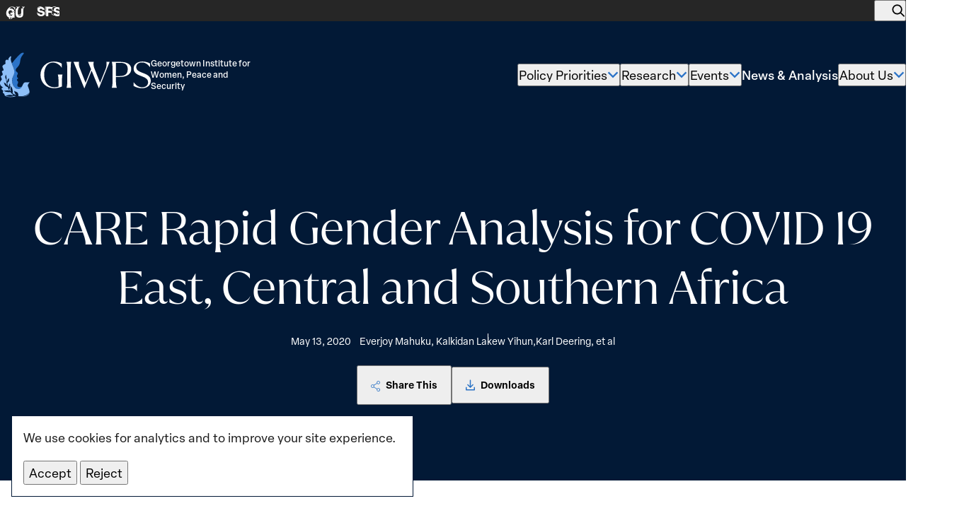

--- FILE ---
content_type: text/css
request_url: https://giwps.georgetown.edu/wp-content/themes/heliotrope/assets/blocks.min.css?ver=069ad59ba1d5f1e645d6
body_size: 15789
content:
:root{--helio-editor-error:#cc1818;--helio-editor-error-light:#f4a2a2;--helio-editor-grey:#757575;--helio-editor-grey-light:#ccc;--helio-editor-grey-lighter:#f9f9f9;--helio-primary:var(--helio-color-primary);--helio-secondary:var(--helio-color-secondary);--helio-tertiary:var(--color-tertiary);--helio-lightest:var(--helio-color-lightest);--helio-darkest:var(--helio-color-darkest);--helio-text:var(--helio-color-text);--helio-link:var(--helio-color-link);--helio-link-hover:var(--helio-color-link-hover);--helio-primary-font:var(--helio-f-primary);--helio-headline-font:var(--helio-f-headline);--helio-wp-font:-apple-system,blinkmacsystemfont,segoe ui,roboto,oxygen-sans,ubuntu,cantarell,helvetica neue,sans-serif}.editor-styles-wrapper{font-family:var(--helio-f-body);font-size:var(--helio-base-font-size,1rem);padding:10px 0!important}.editor-styles-wrapper .heliotrope-charcounter-popover{border-color:#1e1e1e;color:#1e1e1e;zoom:1}.editor-styles-wrapper .heliotrope-charcounter-popover .components-popover__content{margin-left:-220px;min-width:220px}.editor-styles-wrapper .block-character-counter{border-color:#1e1e1e;color:#1e1e1e;padding:15px 10px;position:relative}.editor-styles-wrapper .block-character-counter.helio-error{color:var(--helio-editor-error)}.editor-styles-wrapper .block-character-counter span{color:inherit;font-family:var(--helio-wp-font);font-size:14px;font-style:normal;font-weight:400;letter-spacing:0;text-transform:none}.editor-styles-wrapper .helio-char-count{color:var(--helio-editor-grey);display:block;margin:0 0 12px}.editor-styles-wrapper .heliotrope-primitive-content-search__list{display:flex;flex-direction:column;gap:12px;list-style:none;margin:unset;padding:unset;width:100%}.editor-styles-wrapper .heliotrope-primitive-content-search__load-more{align-items:center;display:flex;justify-content:center;margin-top:1em;min-height:48px}.editor-styles-wrapper .heliotrope-primitive-content-search__load-more button:where(:not([class^=components-]):not([class^=editor-]):not([class^=block-]):not([aria-owns])){min-width:8ch}.editor-styles-wrapper .heliotrope-primitive-content-search-list-item{padding-left:2px;padding-right:2px}.editor-styles-wrapper .heliotrope-primitive-content-search-list-item:not(:first-child){border-top:1px solid var(--helio-editor-grey-light);padding-top:8px}.editor-styles-wrapper .heliotrope-primitive-content-search-list-item .heliotrope-content-search__item__button{display:flex;gap:5px;height:auto;justify-content:space-between;margin:unset;padding:unset;text-align:left;width:100%}.editor-styles-wrapper .heliotrope-primitive-content-search-list-item .block-editor-link-control__search-item-title{margin-bottom:6px}.editor-styles-wrapper .heliotrope-primitive-content-search-list-item .block-editor-link-control__search-item-info{color:var(--helio-text);font-size:.9em;padding-left:4px}.editor-styles-wrapper .heliotrope-primitive-content-search-list-item .block-editor-link-control__search-item-type{background:var(--helio-editor-grey-light);border-radius:4px;font-size:.9em;padding:2px 5px 4px}.editor-styles-wrapper .heliotrope-primitive-content-selector{font-family:var(--helio-wp-font);margin-bottom:24px}.editor-styles-wrapper .heliotrope-primitive-content-selector__search-results-list{display:block;padding:unset;width:100%}.editor-styles-wrapper .heliotrope-primitive-content-selector__item{border-radius:2px;box-sizing:border-box;font-family:inherit;line-height:1.5}.editor-styles-wrapper .heliotrope-primitive-content-selector__item__delete{background-color:#0000;border:1px solid #0000;border-radius:2px;cursor:pointer;display:block;font-size:1.6em;height:26px;line-height:1;margin-left:auto;padding:0;position:relative;width:26px}.editor-styles-wrapper .heliotrope-primitive-content-selector__item__delete:focus-visible,.editor-styles-wrapper .heliotrope-primitive-content-selector__item__delete:hover{background-color:var(--helio-editor-error-light);border-color:red;transition:.3s}.editor-styles-wrapper .heliotrope-primitive-content-selector__item__drag-handle{cursor:grab;flex-shrink:0;margin-right:6px}.editor-styles-wrapper .heliotrope-primitive-content-selector__item__drag-handle:active{cursor:grabbing;outline:unset}.editor-styles-wrapper .heliotrope-primitive-content-selector__item__drag-handle:focus{outline:unset}.editor-styles-wrapper .heliotrope-primitive-content-selector__item__drag-handle:focus-visible{outline:initial}.editor-styles-wrapper .heliotrope-text-cc{--cc-meter-default:var(--helio-primary,blue);--cc-meter-warning:var(--helio-editor-warning,#df7008);--cc-meter-error:var(--helio-editor-error,red);contain:all;max-width:100%;width:max-content;z-index:9}.editor-styles-wrapper .heliotrope-text-cc__inner{background-color:var(--cc-bg-color,var(--helio-lightest,#fff));border:1px solid var(--helio-cc-progress-color,--helio-primary);border-bottom-left-radius:4px;border-bottom-right-radius:4px;box-shadow:1px 1px 8px 0 2px 6px #0000000d;color:var(--helio-text,#000);font-family:var(--helio-wp-font);font-size:.85rem;font-weight:400;letter-spacing:normal;line-height:1.3;max-width:100%;min-width:18ch;opacity:1;overflow:hidden;padding:6px 6px 8px;pointer-events:none;position:relative;right:-1px;text-align:center;width:max-content}.editor-styles-wrapper .heliotrope-text-cc__meter{background-color:var(--helio-editor-grey-light);bottom:0;display:block;height:5px;left:0;position:absolute;width:100%}.editor-styles-wrapper .heliotrope-text-cc__meter:after{background-color:var(--helio-cc-progress-color,var(--cc-meter-default));content:"";display:block;height:100%;left:0;position:absolute;top:0;transform:scaleX(calc(var(--helio-cc-progress)/100));transform-origin:left;transition:transform .1s,background-color .2s;width:100%}.editor-styles-wrapper .helio-required{border:1px solid var(--helio-editor-error)}.editor-styles-wrapper .helio-error{color:var(--helio-editor-error)}.editor-styles-wrapper .components-panel .helio-error{display:block;font-size:13px}.editor-styles-wrapper .components-panel .components-base-control+.helio-error{display:block;margin-top:-18px}.editor-styles-wrapper .helio-panel-text{font-size:13px}.editor-styles-wrapper svg.helio-svg-icon-external{height:12px;margin-left:5px}.editor-styles-wrapper .helio-button-row{display:flex;flex-wrap:wrap;gap:8px;margin-bottom:8px;margin-top:8px}.editor-styles-wrapper .helio-instructions{align-items:center;background:var(--helio-lightest);border:2px solid var(--helio-darkest);color:var(--helio-darkest);display:flex;justify-content:center;padding:10px 20px}.editor-styles-wrapper .helio-instructions :first-child{margin-top:0}.editor-styles-wrapper .helio-instructions :last-child{margin-bottom:0}.editor-styles-wrapper .helio-ui-message{background:var(--helio-editor-grey-lighter);border:1px solid var(--helio-editor-grey-light);border-radius:4px;padding:16px}.editor-styles-wrapper .helio-ui-message>:first-child{margin-top:0}.editor-styles-wrapper .helio-ui-message>:last-child{margin-bottom:0!important}.editor-styles-wrapper .helio-ui-message a:where(:not([class^=components-]):not([class^=editor-]):not([class^=block-]):not([aria-owns])){color:var(--wp-admin-theme-color)}.editor-styles-wrapper .helio-ui-message a:focus,.editor-styles-wrapper .helio-ui-message a:hover{color:var(--wp-admin-theme-color-darker-20)}.editor-styles-wrapper .helio-plaintext-edit{background-color:#0000;border-radius:0;box-shadow:none;font-weight:inherit;resize:none!important}.editor-styles-wrapper .helio-image-warning{background-color:#fff;color:var(--helio-editor-error,#000);font-family:var(--helio-wp-font);font-size:.85rem;font-weight:400;line-height:1.3;max-width:100%;padding:8px}.editor-styles-wrapper .helio-image-floating{background-color:#fff}.editor-styles-wrapper .helio-block--is-required{outline:var(--helio-editor-required-outline-width,2px) solid var(--helio-editor-error,var(--wp--preset--color--vivid-red,#ff0000a3));outline-offset:1px}.editor-styles-wrapper .helio-sortable-grid{list-style:none!important;margin:0!important;padding:0!important}.editor-styles-wrapper .components-panel .helio-sortable-grid-item{align-items:center;border:1px solid var(--helio-editor-grey-light);border-radius:2px;display:flex;flex-direction:row;justify-content:space-between;margin-bottom:8px;padding:5px}:root{--helio-fluid-min-width:480;--helio-fluid-max-width:1440;--helio-fluid-screen:100vw;--helio-fluid-bp:calc((var(--helio-fluid-screen) - var(--helio-fluid-min-width)/16*1rem)/(var(--helio-fluid-max-width) - var(--helio-fluid-min-width)));--helio-color-dark-blue:#021936;--helio-color-light-blue:#2b73c5;--helio-color-dark-blue-tint:#003580;--helio-color-map-blue-100:#005fcc;--helio-color-map-blue-80:#07f;--helio-color-map-blue-60:#5da3f4;--helio-color-map-blue-40:#8dbef7;--helio-color-map-blue-20:#c1dbfb;--helio-color-map-blue-10:#ecf4fe;--helio-color-light-blush:#fffc;--helio-color-warm-grey:#797276;--helio-color-light-grey:#e3e3e3;--helio-color-green:#1eb828;--helio-color-yellow:#ffc247;--helio-color-red:#c81933;--helio-color-primary:var(--helio-color-dark-blue);--helio-color-secondary:var(--helio-color-light-blue);--helio-color-darkest:#262626;--helio-color-lightest:#fff;--helio-color-details:#ccc;--helio-color-text:#1a1a1a;--helio-color-text-on-dark-bg:#fff;--helio-headline-color:var(--color-black);--helio-color-html-bg:#fff;--helio-color-body-bg:#fff;--helio-color-body-text:#1a1a1a;--helio-color-overlay-bg:var(--helio-color-darkest);--helio-color-dropdown-bg:var(--helio-color-primary);--helio-color-link:var(--helio-color-primary);--helio-color-link-hover:var(--helio-color-secondary);--helio-color-btn:var(--helio-color-lightest);--helio-color-btn-hover:var(--helio-color-secondary);--helio-color-btn-bg:var(--helio-color-secondary);--helio-color-btn-bg-hover:var(--helio-color-map-blue-10);--helio-color-error:var(--helio-color-red);--helio-color-error-light:#c75163;--helio-color-success:var(--helio-color-green);--helio-color-focus:var(--helio-color-darkest);--helio-input-border-color:#ccc;--helio-input-border-width:1px;--helio-input-border-radius:2px;--helio-input-padding-block:12px;--helio-input-padding-inline:16px;--helio-transition-duration-default:300ms;--helio-transition-duration-fast:180ms;--helio-menu-transition-duration:260ms;--helio-f-primary:"elza-text",sans-serif;--helio-f-headline:"elza-text",sans-serif;--helio-f-headline-quaria:"Quaria Display",serif;--helio-f-body:var(--helio-f-primary);--helio-headline-mb-default:16px;--helio-headline-lh-default:1.3;--helio-base-line-height:1.6;--helio-base-font-size:var(--helio-fs-body);--helio-fs-h1:max(2rem,2rem + (72 - 32) * var(--helio-fluid-bp));--helio-fs-h1-sm:max(2rem,2rem + (64 - 32) * var(--helio-fluid-bp));--helio-fs-h2:max(1.375rem,1.375rem + (48 - 22) * var(--helio-fluid-bp));--helio-fs-h3:max(1.25rem,1.25rem + (40 - 20) * var(--helio-fluid-bp));--helio-fs-h4:max(1.125rem,1.125rem + (36 - 18) * var(--helio-fluid-bp));--helio-fs-h5:max(1.0625rem,1.0625rem + (24 - 17) * var(--helio-fluid-bp));--helio-fs-h6:max(1rem,1rem + (18 - 16) * var(--helio-fluid-bp));--helio-fs-body:max(0.9375rem,0.9375rem + (18 - 15) * var(--helio-fluid-bp));--helio-fs-chart-title:max(1.125rem,1.125rem + (26 - 18) * var(--helio-fluid-bp));--helio-fs-label:max(0.75rem,0.75rem + (14 - 12) * var(--helio-fluid-bp));--helio-fs-small:0.875rem;--helio-fs-extra-small:0.75rem;--helio-fs-tiny:0.6875rem;--helio-fs-button:1rem;--helio-fs-nav:max(1rem,1rem + (18 - 16) * var(--helio-fluid-bp));--helio-fs-eyebrow:max(0.875rem,0.875rem + (18 - 14) * var(--helio-fluid-bp));--helio-fs-alert:max(0.875rem,0.875rem + (15 - 14) * var(--helio-fluid-bp));--helio-fs-14-16:max(0.875rem,0.875rem + (16 - 14) * var(--helio-fluid-bp));--helio-fs-16-20:max(1rem,1rem + (20 - 16) * var(--helio-fluid-bp));--helio-spacer-sm:max(8px,8px + (16 - 8) * var(--helio-fluid-bp));--helio-spacer-md:max(16px,16px + (32 - 16) * var(--helio-fluid-bp));--helio-spacer-lg:max(32px,32px + (64 - 32) * var(--helio-fluid-bp));--helio-spacer-xl:max(48px,48px + (88 - 48) * var(--helio-fluid-bp));--helio-fw-regular:400;--helio-fw-medium:500;--helio-fw-semibold:600;--helio-fw-bold:700;--helio-spacer-8:8px;--helio-spacer-16:16px;--helio-spacer-20:max(14px,14px + (20 - 14) * var(--helio-fluid-bp));--helio-spacer-22:max(16px,16px + (22 - 16) * var(--helio-fluid-bp));--helio-spacer-24:max(18px,18px + (24 - 18) * var(--helio-fluid-bp));--helio-spacer-26:max(20px,20px + (26 - 20) * var(--helio-fluid-bp));--helio-spacer-32:max(24px,24px + (32 - 24) * var(--helio-fluid-bp));--helio-spacer-36:max(28px,28px + (36 - 28) * var(--helio-fluid-bp));--helio-spacer-40:max(32px,32px + (40 - 32) * var(--helio-fluid-bp));--helio-spacer-48:max(36px,36px + (48 - 36) * var(--helio-fluid-bp));--helio-spacer-56:max(40px,40px + (56 - 40) * var(--helio-fluid-bp));--helio-spacer-60:max(42px,42px + (60 - 42) * var(--helio-fluid-bp));--helio-spacer-64:max(44px,44px + (64 - 44) * var(--helio-fluid-bp));--helio-spacer-72:max(48px,48px + (72 - 48) * var(--helio-fluid-bp));--helio-spacer-80:max(56px,56px + (80 - 56) * var(--helio-fluid-bp));--helio-spacer-88:max(58px,58px + (88 - 58) * var(--helio-fluid-bp));--helio-spacer-96:max(64px,64px + (96 - 64) * var(--helio-fluid-bp));--helio-spacer-104:max(72px,72px + (104 - 72) * var(--helio-fluid-bp));--helio-spacer-112:max(80px,80px + (112 - 80) * var(--helio-fluid-bp));--helio-spacer-120:max(88px,88px + (120 - 88) * var(--helio-fluid-bp));--helio-spacer-128:max(96px,96px + (128 - 96) * var(--helio-fluid-bp));--helio-spacer-172:max(108px,108px + (172 - 108) * var(--helio-fluid-bp));--helio-spacer-182:max(128px,128px + (182 - 128) * var(--helio-fluid-bp));--helio-spacer-240:max(128px,128px + (240 - 128) * var(--helio-fluid-bp));--helio-block-margin:max(48px,48px + (80 - 48) * var(--helio-fluid-bp));--helio-list-block-combo-margin:max(18px,18px + (24 - 18) * var(--helio-fluid-bp));--helio-block-floating-inline-margin:var(--helio-spacer-md);--helio-block-max-width-default:min(880px,calc(100% - var(--helio-container-padding)*2));--helio-container-max-width:1512px;--helio-container-padding:max(24px,24px + (88 - 24) * var(--helio-fluid-bp));--helio-container-inner-max-width:calc(var(--helio-container-max-width) - var(--helio-container-padding)*2);--helio-container-inner-width:min(calc(100% - var(--helio-container-padding)*2),var(--helio-container-inner-max-width));--helio-container-offset:max(calc((100% - var(--helio-container-inner-width))/2),var(--helio-container-padding));--helio-motion-factor-zero:0;--helio-motion-factor-reduced:0.5;--wp-admin-bar-height:46px;--helio-clip-poly-top:polygon(0 0,100% 0,100% 0,0 0);--helio-clip-poly-left:polygon(0 0,0 0,0 100%,0% 100%);--helio-clip-poly-right:polygon(100% 0,100% 0,100% 100%,100% 100%);--helio-clip-poly-bottom:polygon(100% 100%,0 100%,0 100%,100% 100%);--helio-clip-poly-top-left:polygon(0 0,0 0,0 0,0 0);--helio-clip-poly-top-right:polygon(100% 0,100% 0,100% 0,100% 0);--helio-clip-poly-reveal:polygon(0 0,100% 0,100% 100%,0% 100%);--helio-right-arrow-icon-url:url(/wp-content/themes/heliotrope/assets/9be054530d267b674e95.svg);--helio-btn-icon-url:url(/wp-content/themes/heliotrope/assets/9afc5b6a8431a9d79395.svg);--helio-down-arrow-squared-icon-url:url(/wp-content/themes/heliotrope/assets/2f0b075614a6b7625823.svg);--helio-dropdown-icon-url:url(/wp-content/themes/heliotrope/assets/6561bf91be6850df9602.svg);--helio-search-icon-url:url(/wp-content/themes/heliotrope/assets/ba0d397c201e6d17975d.svg);--helio-globe-icon-url:url(/wp-content/themes/heliotrope/assets/09fbef7a63ff002a75c8.svg);--helio-gu-logo-icon-url:url(/wp-content/themes/heliotrope/assets/93926240016dd1a7d08a.svg);--helio-sfs-logo-icon-url:url(/wp-content/themes/heliotrope/assets/50de2e7a34e632025579.svg);--helio-check-icon-url:url(/wp-content/themes/heliotrope/assets/5a9252aa9ceed2a731ef.svg)}@media screen and (min-width:1440px){:root{--helio-fluid-screen:calc(var(--helio-fluid-max-width)*1px)}}@media(prefers-reduced-motion:no-preference){:root{--helio-motion-factor-zero:1;--helio-motion-factor-reduced:1}}@media(min-width:783px){:root{--wp-admin-bar-height:32px}}.editor-styles-wrapper :where(a){color:var(--helio-color-link);-webkit-text-decoration:underline;text-decoration:underline;text-underline-position:under;transition:var(--helio-transition-duration-default)}.editor-styles-wrapper :where(a):is(:hover,:focus-visible){color:var(--helio-color-link-hover);-webkit-text-decoration:none;text-decoration:none}.editor-styles-wrapper :where(button){background:unset;border:unset;color:inherit;cursor:pointer}.editor-styles-wrapper svg{fill:currentColor}.editor-styles-wrapper :where(img){height:auto;max-width:100%}.editor-styles-wrapper ::selection{background:var(--helio-color-secondary);color:var(--helio-color-lightest)}.editor-styles-wrapper .wysiwyg-text p:last-child{margin-bottom:0}.editor-styles-wrapper .wysiwyg-text p:empty:last-child{display:none}.editor-styles-wrapper .link span+span{padding-left:4px}.editor-styles-wrapper .link svg{max-width:14px}.editor-styles-wrapper .menu{list-style:none;margin:0;padding:0}.editor-styles-wrapper li{line-height:var(--helio-base-line-height)}.editor-styles-wrapper .wp-block-list li+li{margin-top:var(--helio-spacer-8)}.editor-styles-wrapper .h1,.editor-styles-wrapper .h1-small,.editor-styles-wrapper .h2,.editor-styles-wrapper .h3,.editor-styles-wrapper .h4,.editor-styles-wrapper .h5,.editor-styles-wrapper .h6,.editor-styles-wrapper div.wp-block-wec-chart-blocks-chart-render .wec-chart-blocks-chart-render__heading,.editor-styles-wrapper h1,.editor-styles-wrapper h2,.editor-styles-wrapper h3,.editor-styles-wrapper h4,.editor-styles-wrapper h5,.editor-styles-wrapper h6{font-family:var(--helio-f-headline,serif);font-size:var(--helio-headline-fs);font-weight:var(--helio-headline-fw,var(--helio-fw-regular));line-height:var(--helio-headline-lh,var(--helio-headline-lh-default));margin:unset;margin-bottom:var(--helio-headline-mb-default)}.editor-styles-wrapper .h1,.editor-styles-wrapper h1{font-size:var(--helio-fs-h1)}.editor-styles-wrapper .h1,.editor-styles-wrapper .h1-small,.editor-styles-wrapper h1{font-family:var(--helio-f-headline-quaria);--helio-headline-lh-default:1.3;font-weight:var(--helio-fw-regular)}.editor-styles-wrapper .h1-small{font-size:var(--helio-fs-h1-sm)}.editor-styles-wrapper .h2,.editor-styles-wrapper h2{font-family:var(--helio-f-headline-quaria);font-size:var(--helio-fs-h2);--helio-headline-lh-default:1.2;font-weight:var(--helio-fw-regular)}.editor-styles-wrapper .h3,.editor-styles-wrapper h3{font-family:var(--helio-f-headline-quaria);font-size:var(--helio-fs-h3);--helio-headline-lh-default:1.4;font-weight:var(--helio-fw-regular)}.editor-styles-wrapper .h4,.editor-styles-wrapper h4{font-size:var(--helio-fs-h4);--helio-headline-lh-default:1.4;font-weight:var(--helio-fw-semibold)}.editor-styles-wrapper .h5,.editor-styles-wrapper div.wp-block-wec-chart-blocks-chart-render .wec-chart-blocks-chart-render__heading,.editor-styles-wrapper h5{font-size:var(--helio-fs-h5);--helio-headline-lh-default:1.4;font-weight:var(--helio-fw-semibold)}.editor-styles-wrapper .h6,.editor-styles-wrapper h6{font-size:var(--helio-fs-h6);--helio-headline-lh-default:1.4;font-weight:var(--helio-fw-semibold)}.editor-styles-wrapper .body-copy,.editor-styles-wrapper .wp-block-paragraph,.editor-styles-wrapper :where(p){font-family:var(--helio-f-primary);font-size:var(--helio-fs-body);line-height:var(--helio-base-line-height)}.editor-styles-wrapper .wp-block-table table td,.editor-styles-wrapper .wp-block-table table th,.editor-styles-wrapper .wps-data-table-wrapper table td,.editor-styles-wrapper .wps-data-table-wrapper table th{font-family:var(--helio-f-primary);font-size:var(--helio-base-font-size);line-height:var(--helio-base-line-height)}.editor-styles-wrapper .caption-text,.editor-styles-wrapper .small-text{font-family:var(--helio-f-primary);font-size:var(--helio-fs-small);line-height:var(--helio-base-line-height)}.editor-styles-wrapper .btn,.editor-styles-wrapper .btn-arrow,.editor-styles-wrapper .btn-arrow-light,.editor-styles-wrapper .btn-arrow-white-blue,.editor-styles-wrapper .btn-down-arrow-white-blue,.editor-styles-wrapper .btn-download,.editor-styles-wrapper .wp-block-buttons .wp-block-button .wp-block-button__link,.editor-styles-wrapper .wp-block-buttons .wp-block-button.is-style-arrow .wp-block-button__link,.editor-styles-wrapper .wp-block-buttons .wp-block-button.is-style-arrow-light .wp-block-button__link,.editor-styles-wrapper .wp-block-buttons .wp-block-button.is-style-download .wp-block-button__link,.editor-styles-wrapper .wp-block-buttons .wp-block-button.is-style-plain .wp-block-button__link,.editor-styles-wrapper :where([type=submit]:not(.components-button)){font-family:var(--helio-f-primary);font-size:1rem;font-weight:var(--helio-fw-semibold);line-height:1.1}.editor-styles-wrapper .form-label-text,.editor-styles-wrapper .label-text{font-family:var(--helio-f-primary);font-size:var(--helio-fs-small);font-weight:var(--helio-fw-semibold);letter-spacing:.75px;line-height:1.5;text-transform:uppercase}.editor-styles-wrapper .pill{align-items:center;background:var(--helio-pill-bg,var(--helio-color-light-blue));border-radius:6px;color:var(--helio-pill-color,var(--helio-color-lightest));display:inline-flex;font-family:var(--helio-f-primary);font-size:.75rem;font-weight:var(--helio-fw-bold);justify-content:center;letter-spacing:.06px;line-height:1.8;padding:2px 12px;text-transform:uppercase}.editor-styles-wrapper .eyebrow-text{font-family:var(--helio-f-primary);font-size:var(--helio-fs-eyebrow);font-weight:var(--helio-fw-semibold);line-height:1.2}.editor-styles-wrapper :where(p){margin-bottom:1em}.editor-styles-wrapper :where(p):last-child{margin-bottom:0}.editor-styles-wrapper .highlight-italic em{color:var(--helio-highlight-italic-color,var(--helio-color-secondary))}.editor-styles-wrapper .block-library-block__reusable-block-container>.block-editor-block-list__layout>*,.editor-styles-wrapper .is-root-container>*,.editor-styles-wrapper div[data-type="core/column"]>*,.editor-styles-wrapper div[data-type="core/group"]>*{margin-top:var(--helio-block-margin)}.editor-styles-wrapper .block-library-block__reusable-block-container>.block-editor-block-list__layout>:is(p,ul,ol,.wp-block[data-type="core/list"],.wp-block[data-type="core/paragraph"]),.editor-styles-wrapper .is-root-container>:is(p,ul,ol,.wp-block[data-type="core/list"],.wp-block[data-type="core/paragraph"]),.editor-styles-wrapper div[data-type="core/column"]>:is(p,ul,ol,.wp-block[data-type="core/list"],.wp-block[data-type="core/paragraph"]),.editor-styles-wrapper div[data-type="core/group"]>:is(p,ul,ol,.wp-block[data-type="core/list"],.wp-block[data-type="core/paragraph"]){margin-bottom:unset;margin-top:var(--helio-text-block-margin,var(--text-block-margin-default,1em))}.editor-styles-wrapper .block-library-block__reusable-block-container>.block-editor-block-list__layout>:is(figure.wp-block-pullquote),.editor-styles-wrapper .is-root-container>:is(figure.wp-block-pullquote),.editor-styles-wrapper div[data-type="core/column"]>:is(figure.wp-block-pullquote),.editor-styles-wrapper div[data-type="core/group"]>:is(figure.wp-block-pullquote){margin-top:var(--helio-block-margin)}.editor-styles-wrapper .block-library-block__reusable-block-container>.block-editor-block-list__layout>:is(figure.wp-block-pullquote) p:where(:not([class^=components-]):not([class^=editor-]):not([class^=block-]):not([aria-owns])),.editor-styles-wrapper .is-root-container>:is(figure.wp-block-pullquote) p:where(:not([class^=components-]):not([class^=editor-]):not([class^=block-]):not([aria-owns])),.editor-styles-wrapper div[data-type="core/column"]>:is(figure.wp-block-pullquote) p:where(:not([class^=components-]):not([class^=editor-]):not([class^=block-]):not([aria-owns])),.editor-styles-wrapper div[data-type="core/group"]>:is(figure.wp-block-pullquote) p:where(:not([class^=components-]):not([class^=editor-]):not([class^=block-]):not([aria-owns])){margin-bottom:var(--helio-spacer-26)}.editor-styles-wrapper .block-library-block__reusable-block-container>.block-editor-block-list__layout>:first-child,.editor-styles-wrapper .is-root-container>:first-child,.editor-styles-wrapper div[data-type="core/column"]>:first-child,.editor-styles-wrapper div[data-type="core/group"]>:first-child{margin-top:var(--helio-first-block-margin,unset)}.editor-styles-wrapper .block-library-block__reusable-block-container>.block-editor-block-list__layout>.toc-anchor:first-child+*,.editor-styles-wrapper .is-root-container>.toc-anchor:first-child+*,.editor-styles-wrapper div[data-type="core/column"]>.toc-anchor:first-child+*,.editor-styles-wrapper div[data-type="core/group"]>.toc-anchor:first-child+*{margin-top:var(--helio-first-block-margin,0)}.editor-styles-wrapper .block-library-block__reusable-block-container>.block-editor-block-list__layout>:where(:not(p):not(ul):not(ol):not(.wp-block[data-type="core/list"]):not(.wp-block[data-type="core/paragraph"]))+:is(p,ul,ol,.wp-block[data-type="core/list"],.wp-block[data-type="core/paragraph"]),.editor-styles-wrapper .is-root-container>:where(:not(p):not(ul):not(ol):not(.wp-block[data-type="core/list"]):not(.wp-block[data-type="core/paragraph"]))+:is(p,ul,ol,.wp-block[data-type="core/list"],.wp-block[data-type="core/paragraph"]),.editor-styles-wrapper div[data-type="core/column"]>:where(:not(p):not(ul):not(ol):not(.wp-block[data-type="core/list"]):not(.wp-block[data-type="core/paragraph"]))+:is(p,ul,ol,.wp-block[data-type="core/list"],.wp-block[data-type="core/paragraph"]),.editor-styles-wrapper div[data-type="core/group"]>:where(:not(p):not(ul):not(ol):not(.wp-block[data-type="core/list"]):not(.wp-block[data-type="core/paragraph"]))+:is(p,ul,ol,.wp-block[data-type="core/list"],.wp-block[data-type="core/paragraph"]){margin-top:var(--helio-block-margin)}.editor-styles-wrapper .block-library-block__reusable-block-container>.block-editor-block-list__layout>:is(p,ul,ol,.wp-block[data-type="core/list"],.wp-block[data-type="core/paragraph"])+.toc-anchor+:is(p,ul,ol,.wp-block[data-type="core/list"],.wp-block[data-type="core/paragraph"]),.editor-styles-wrapper .is-root-container>:is(p,ul,ol,.wp-block[data-type="core/list"],.wp-block[data-type="core/paragraph"])+.toc-anchor+:is(p,ul,ol,.wp-block[data-type="core/list"],.wp-block[data-type="core/paragraph"]),.editor-styles-wrapper div[data-type="core/column"]>:is(p,ul,ol,.wp-block[data-type="core/list"],.wp-block[data-type="core/paragraph"])+.toc-anchor+:is(p,ul,ol,.wp-block[data-type="core/list"],.wp-block[data-type="core/paragraph"]),.editor-styles-wrapper div[data-type="core/group"]>:is(p,ul,ol,.wp-block[data-type="core/list"],.wp-block[data-type="core/paragraph"])+.toc-anchor+:is(p,ul,ol,.wp-block[data-type="core/list"],.wp-block[data-type="core/paragraph"]){margin-top:var(--helio-text-block-margin,var(--text-block-margin-default,1em))}.editor-styles-wrapper .block-library-block__reusable-block-container>.block-editor-block-list__layout>:is(p,ul,ol,.wp-block[data-type="core/list"],.wp-block[data-type="core/paragraph"])+:is(h1,h2,h3,h4,h5,h6,.wp-block[data-type="core/heading"]),.editor-styles-wrapper .is-root-container>:is(p,ul,ol,.wp-block[data-type="core/list"],.wp-block[data-type="core/paragraph"])+:is(h1,h2,h3,h4,h5,h6,.wp-block[data-type="core/heading"]),.editor-styles-wrapper div[data-type="core/column"]>:is(p,ul,ol,.wp-block[data-type="core/list"],.wp-block[data-type="core/paragraph"])+:is(h1,h2,h3,h4,h5,h6,.wp-block[data-type="core/heading"]),.editor-styles-wrapper div[data-type="core/group"]>:is(p,ul,ol,.wp-block[data-type="core/list"],.wp-block[data-type="core/paragraph"])+:is(h1,h2,h3,h4,h5,h6,.wp-block[data-type="core/heading"]){margin-top:clamp(36px,4.4444444444vw,64px)}.editor-styles-wrapper .block-library-block__reusable-block-container>.block-editor-block-list__layout>:is(h1,h2,h3,h4,h5,h6,.wp-block[data-type="core/heading"])+:is(p,ul,ol,.wp-block[data-type="core/list"],.wp-block[data-type="core/paragraph"]),.editor-styles-wrapper .is-root-container>:is(h1,h2,h3,h4,h5,h6,.wp-block[data-type="core/heading"])+:is(p,ul,ol,.wp-block[data-type="core/list"],.wp-block[data-type="core/paragraph"]),.editor-styles-wrapper div[data-type="core/column"]>:is(h1,h2,h3,h4,h5,h6,.wp-block[data-type="core/heading"])+:is(p,ul,ol,.wp-block[data-type="core/list"],.wp-block[data-type="core/paragraph"]),.editor-styles-wrapper div[data-type="core/group"]>:is(h1,h2,h3,h4,h5,h6,.wp-block[data-type="core/heading"])+:is(p,ul,ol,.wp-block[data-type="core/list"],.wp-block[data-type="core/paragraph"]){margin-top:0}.editor-styles-wrapper .block-library-block__reusable-block-container>.block-editor-block-list__layout>:last-child:not(.has-full-width-bg):not(.facet-index--people),.editor-styles-wrapper .is-root-container>:last-child:not(.has-full-width-bg):not(.facet-index--people),.editor-styles-wrapper div[data-type="core/column"]>:last-child:not(.has-full-width-bg):not(.facet-index--people),.editor-styles-wrapper div[data-type="core/group"]>:last-child:not(.has-full-width-bg):not(.facet-index--people){margin-bottom:var(--helio-block-margin)}.editor-styles-wrapper .block-library-block__reusable-block-container>.block-editor-block-list__layout:has(+.facet-index)>:last-child:is(.topper--index),.editor-styles-wrapper .is-root-container:has(+.facet-index)>:last-child:is(.topper--index),.editor-styles-wrapper div[data-type="core/column"]:has(+.facet-index)>:last-child:is(.topper--index),.editor-styles-wrapper div[data-type="core/group"]:has(+.facet-index)>:last-child:is(.topper--index){margin-bottom:0}.editor-styles-wrapper .block-library-block__reusable-block-container>.block-editor-block-list__layout>:last-child:is(p:empty),.editor-styles-wrapper .is-root-container>:last-child:is(p:empty),.editor-styles-wrapper div[data-type="core/column"]>:last-child:is(p:empty),.editor-styles-wrapper div[data-type="core/group"]>:last-child:is(p:empty){margin-bottom:unset;margin-top:unset}.editor-styles-wrapper .block-library-block__reusable-block-container>.block-editor-block-list__layout>.has-full-width-bg+p:empty:last-child,.editor-styles-wrapper .is-root-container>.has-full-width-bg+p:empty:last-child,.editor-styles-wrapper div[data-type="core/column"]>.has-full-width-bg+p:empty:last-child,.editor-styles-wrapper div[data-type="core/group"]>.has-full-width-bg+p:empty:last-child{margin-bottom:unset}.editor-styles-wrapper div[data-type="core/column"]>*{max-width:100%!important}.editor-styles-wrapper div[data-type="core/column"]>:first-child{margin-top:0}.editor-styles-wrapper div[data-type="core/column"]>:last-child{margin-bottom:0}@media(max-width:599px){.editor-styles-wrapper div[data-type="core/column"]+div[data-type="core/column"]{margin-top:24px}}.editor-styles-wrapper .jumplink-anchor{height:1px;position:absolute;scroll-margin-top:var(--header-height);top:0;width:1px}.editor-styles-wrapper .noscript-warning{background:var(--helio-color-details);color:var(--helio-color-text);margin:0 -40px;padding:20px 40px;text-align:center}.editor-styles-wrapper .noscript-warning a:where(:not([class^=components-]):not([class^=editor-]):not([class^=block-]):not([aria-owns])){color:var(--helio-color-text);-webkit-text-decoration:underline;text-decoration:underline}.editor-styles-wrapper .overlay-link{height:100%;left:0;position:absolute;top:0;width:100%;z-index:99}.editor-styles-wrapper .overlay-link:is(:hover,:focus-visible){outline-offset:-3px;outline-width:3px}.editor-styles-wrapper .js .svgloader{visibility:hidden}.editor-styles-wrapper .text-wrap-balance{text-wrap:balance}.editor-styles-wrapper .text-wrap-pretty{text-wrap:pretty}.editor-styles-wrapper svg title{pointer-events:none}.editor-styles-wrapper .block-library-block__reusable-block-container>.block-editor-block-list__layout>:is(.alignright,.alignleft):after,.editor-styles-wrapper .clearfix:after,.editor-styles-wrapper .is-root-container>:is(.alignright,.alignleft):after,.editor-styles-wrapper div[data-type="core/group"]:after,.editor-styles-wrapper div[data-type="core/group"]>:is(.alignright,.alignleft):after{clear:both;content:"";display:table}.editor-styles-wrapper .breadcrumb-prev{--helio-btn-icon-transform:rotate(180deg) translateX(0px);--helio-btn-hover-icon-transform:rotate(180deg) translateX(2px);align-items:center;display:inline-flex}.editor-styles-wrapper .breadcrumb-prev.btn-arrow:before{margin-top:0}.editor-styles-wrapper .breadcrumb-prev .link-text{color:var(--helio-color-lightest);font-size:var(--helio-fs-14-16);font-weight:var(--helio-fw-semibold);transition:var(--helio-transition-duration-default)}.editor-styles-wrapper .breadcrumb-prev:focus-visible,.editor-styles-wrapper .breadcrumb-prev:hover{outline-color:var(--helio-color-lightest);outline-offset:4px}.editor-styles-wrapper .breadcrumb-prev:focus-visible .link-text,.editor-styles-wrapper .breadcrumb-prev:hover .link-text{color:var(--helio-color-map-blue-80)}.editor-styles-wrapper .breadcrumb-prev:before{margin-top:unset}.editor-styles-wrapper .breadcrumb-prev--light .link-text{color:var(--helio-color-darkest)}.editor-styles-wrapper .breadcrumb-prev--light .link-text:focus-visible,.editor-styles-wrapper .breadcrumb-prev--light .link-text:hover{color:var(--helio-color-map-blue-80)}.editor-styles-wrapper .breadcrumb-prev--light:focus-visible{outline-color:var(--helio-color-darkest)}.editor-styles-wrapper .has-full-width-bg+.has-full-width-bg,.editor-styles-wrapper .topper+.has-full-width-bg{margin-top:0}.editor-styles-wrapper .container,.editor-styles-wrapper .wp-block .helio-grid-container{margin-inline:auto;max-width:var(--helio-container-max-width)}.editor-styles-wrapper .container,.editor-styles-wrapper .container-fluid{container:container/inline-size;padding-inline:var(--helio-container-padding);width:100%;--helio-container-inner-width:100cqw}.editor-styles-wrapper .grid-control{display:grid;grid-template-columns:repeat(12,1fr);grid-column-gap:16px}@media(min-width:992px){.editor-styles-wrapper .grid-control{grid-template-columns:repeat(12,1fr);grid-column-gap:24px}}.editor-styles-wrapper .block-library-block__reusable-block-container>.block-editor-block-list__layout>:is(.alignright,.alignleft,.aligncenter).is-resized,.editor-styles-wrapper .is-root-container>:is(.alignright,.alignleft,.aligncenter).is-resized,.editor-styles-wrapper div[data-type="core/group"]>:is(.alignright,.alignleft,.aligncenter).is-resized{width:auto}@media(min-width:960px){.editor-styles-wrapper .block-library-block__reusable-block-container>.block-editor-block-list__layout>:is(.alignright,.alignleft),.editor-styles-wrapper .is-root-container>:is(.alignright,.alignleft),.editor-styles-wrapper div[data-type="core/group"]>:is(.alignright,.alignleft){--helio-alignment-container-offset:max(0px,calc(50% - var(--helio-block-max-width, var(--helio-block-max-width-default))*0.5));max-width:min(50%,var(--helio-block-max-width,var(--helio-block-max-width-default))*.5);width:auto}.editor-styles-wrapper .block-library-block__reusable-block-container>.block-editor-block-list__layout>.alignright,.editor-styles-wrapper .is-root-container>.alignright,.editor-styles-wrapper div[data-type="core/group"]>.alignright{float:right;margin-inline-end:var(--helio-alignment-container-offset,0)!important;margin-inline-start:var(--helio-block-floating-inline-margin,2em)!important}.editor-styles-wrapper .block-library-block__reusable-block-container>.block-editor-block-list__layout>.alignleft,.editor-styles-wrapper .is-root-container>.alignleft,.editor-styles-wrapper div[data-type="core/group"]>.alignleft{float:left;margin-inline-end:var(--helio-block-floating-inline-margin,2em)!important;margin-inline-start:var(--helio-alignment-container-offset,0)!important}}.editor-styles-wrapper .block-library-block__reusable-block-container>.block-editor-block-list__layout>.aligncenter,.editor-styles-wrapper .block-library-block__reusable-block-container>.block-editor-block-list__layout>:not(p):not(h1):not(h2):not(h3):not(h4):not(h5):not(h6):not(ol):not(ul):not(.wp-block-image):not(table),.editor-styles-wrapper .is-root-container>.aligncenter,.editor-styles-wrapper .is-root-container>:not(p):not(h1):not(h2):not(h3):not(h4):not(h5):not(h6):not(ol):not(ul):not(.wp-block-image):not(table),.editor-styles-wrapper div[data-type="core/group"]>.aligncenter,.editor-styles-wrapper div[data-type="core/group"]>:not(p):not(h1):not(h2):not(h3):not(h4):not(h5):not(h6):not(ol):not(ul):not(.wp-block-image):not(table){clear:both}.editor-styles-wrapper .block-library-block__reusable-block-container>.block-editor-block-list__layout>*,.editor-styles-wrapper .is-root-container>*,.editor-styles-wrapper div[data-type="core/group"]>*{box-sizing:border-box;margin-left:auto;margin-right:auto;max-width:min(100%,var(--helio-block-max-width,var(--helio-block-max-width-default)));width:100%}.editor-styles-wrapper .block-library-block__reusable-block-container>.block-editor-block-list__layout>[data-align=center],.editor-styles-wrapper .is-root-container>[data-align=center],.editor-styles-wrapper div[data-type="core/group"]>[data-align=center]{margin-bottom:0!important}.editor-styles-wrapper .block-library-block__reusable-block-container>.block-editor-block-list__layout [data-align=wide],.editor-styles-wrapper .is-root-container [data-align=wide],.editor-styles-wrapper div[data-type="core/group"] [data-align=wide]{max-width:1336px}.editor-styles-wrapper .block-library-block__reusable-block-container>.block-editor-block-list__layout>[data-align=full],.editor-styles-wrapper .is-root-container>[data-align=full],.editor-styles-wrapper div[data-type="core/group"]>[data-align=full]{margin-left:-10px;margin-right:-10px}@media(min-width:1336px){.editor-styles-wrapper .block-library-block__reusable-block-container>.block-editor-block-list__layout>[data-align=full],.editor-styles-wrapper .is-root-container>[data-align=full],.editor-styles-wrapper div[data-type="core/group"]>[data-align=full]{margin-left:var(--helio-editor-width-offset)!important;margin-right:var(--helio-editor-width-offset)!important;max-width:var(--helio-editor-width);width:var(--helio-editor-width)}}.editor-styles-wrapper .is-root-container{color:var(--helio-color-text);margin:0 auto}@media(max-width:768px){.editor-styles-wrapper .wp-block .helio-grid-container{max-width:100%}}.editor-styles-wrapper .wp-block .helio-grid-container-fluid{max-width:100%}.editor-styles-wrapper .wp-block .helio-grid-container,.editor-styles-wrapper .wp-block .helio-grid-container-fluid{display:grid;grid-template-columns:repeat(8,1fr);grid-column-gap:24px}@media(min-width:768px){.editor-styles-wrapper .wp-block .helio-grid-container,.editor-styles-wrapper .wp-block .helio-grid-container-fluid{grid-template-columns:repeat(12,1fr)}}.editor-styles-wrapper div[data-type="core/group"]{margin-bottom:0;max-width:100%!important}.editor-styles-wrapper .is-root-container>div.is-reusable{width:100%}.editor-styles-wrapper .edit-post-visual-editor__post-title-wrapper,.editor-styles-wrapper .editor-post-title__block{font-family:var(--helio-f-body);margin-bottom:48px;margin-left:auto;margin-right:auto;max-width:1200px;padding:0 20px}@media(min-width:768px){.editor-styles-wrapper .edit-post-visual-editor__post-title-wrapper,.editor-styles-wrapper .editor-post-title__block{padding:0 40px}}.editor-styles-wrapper [data-align=left] .wp-block-image,.editor-styles-wrapper [data-align=right] .wp-block-image{max-width:50%;width:50%}.editor-styles-wrapper [data-align=left] .wp-block-image img,.editor-styles-wrapper [data-align=right] .wp-block-image img{width:100%}.editor-styles-wrapper [data-align=center] .wp-block-image{margin-bottom:1em;max-width:100%;width:100%}.editor-styles-wrapper [data-align=center] .wp-block-image img{width:100%}.editor-styles-wrapper [data-align=left] .wp-block-image{float:left}.editor-styles-wrapper [data-align=right] .wp-block-image{float:right}.editor-styles-wrapper [data-align=center] .wp-block-gallery,.editor-styles-wrapper [data-align=left] .wp-block-gallery,.editor-styles-wrapper [data-align=right] .wp-block-gallery{float:none!important;max-width:100%!important}.editor-styles-wrapper .mixed-media__media-wrapper{height:auto;position:relative;width:100%}.editor-styles-wrapper .mixed-media__media-wrapper video{display:block;height:100%;object-fit:cover;object-position:center;width:100%}.editor-styles-wrapper .mixed-media__media-wrapper img{display:block;height:auto;width:100%}.editor-styles-wrapper .mixed-media__media-wrapper[style*="--mixed-media-ar"]{aspect-ratio:var(--mixed-media-ar);background-color:var(--mixed-media-backdrop,#000);overflow:hidden}.editor-styles-wrapper .mixed-media__video{opacity:0;transition:opacity .4s 50ms}.editor-styles-wrapper .mixed-media__video--editor,.editor-styles-wrapper .mixed-media__video--started{opacity:1}.editor-styles-wrapper .mixed-media__pause-wrapper{--play-pause-wrapper-pad:clamp(16px,5%,28px);align-items:center;bottom:0;display:flex;gap:min(16px,5%);left:0;padding-bottom:28px;padding-left:var(--play-pause-wrapper-pad);padding-right:var(--play-pause-wrapper-pad);position:absolute;right:0;top:auto;width:100%}.editor-styles-wrapper .mixed-media__sound-message{color:var(--color-white);font-size:.75rem;margin-bottom:4px;margin-top:4px}.editor-styles-wrapper .mixed-media__video__play-pause{--play-pause-color:#fff;--play-pause-bg:#0000;aspect-ratio:1;background-color:var(--play-pause-bg);border:1px solid var(--play-pause-color,#fff);border-radius:100%;box-shadow:0 0 9px #ffffff0a;height:auto;opacity:0;pointer-events:none;position:relative;transition:transform .2s,opacity .3s 50ms,all .3s;visibility:hidden;width:min(44px,50%);z-index:2}.editor-styles-wrapper .mixed-media__video__play-pause:focus-visible,.editor-styles-wrapper .mixed-media__video__play-pause:hover{--play-pause-bg:var(--color-white);--play-pause-color:var(--color-black);box-shadow:0 0 10px #ffffff4d;transform:scale(1.06)}.editor-styles-wrapper .mixed-media__video__play-pause:active{transform:scale(.85)}.editor-styles-wrapper .mixed-media__video__play-pause:active .mixed-media__pause,.editor-styles-wrapper .mixed-media__video__play-pause:active .mixed-media__play{transform:translate(-50%,-50%) scale(.8)}.editor-styles-wrapper .mixed-media .mixed-media__video--started+.mixed-media__pause-wrapper .mixed-media__video__play-pause,.editor-styles-wrapper .mixed-media__video__play-pause--editor{opacity:1;pointer-events:auto;visibility:visible}.editor-styles-wrapper .mixed-media__pause,.editor-styles-wrapper .mixed-media__play{display:block;height:40%;left:50%;position:absolute;top:50%;transform:translate(-50%,-50%);transition:opacity .25s,transform .2s;width:36%}.editor-styles-wrapper .mixed-media__play{background-color:var(--play-pause-color);clip-path:polygon(0 0,100% 50%,0 100%);left:52%;opacity:0}.editor-styles-wrapper .mixed-media__pause{opacity:1;width:28%}.editor-styles-wrapper .mixed-media__pause:after,.editor-styles-wrapper .mixed-media__pause:before{background-color:var(--play-pause-color);content:"";display:block;height:100%;left:0;position:absolute;top:0;width:3px}.editor-styles-wrapper .mixed-media__pause:after{left:unset;right:0}.editor-styles-wrapper .mixed-media__media-wrapper--paused .mixed-media__play,.editor-styles-wrapper .mixed-media__video__play-pause--editor-paused .mixed-media__play{opacity:1}.editor-styles-wrapper .mixed-media__media-wrapper--paused .mixed-media__pause,.editor-styles-wrapper .mixed-media__video__play-pause--editor-paused .mixed-media__pause{opacity:0}.editor-styles-wrapper .mixed-media__video-file-warning{border-top:4px solid var(--helio-editor-error,red);color:#fff;margin:unset;padding:12px}.editor-styles-wrapper .block-editor-block-list__layout .mixed-media__media-wrapper{--mixed-media-backdrop:var(--helio-editor-grey);margin-top:30px;overflow:visible}.editor-styles-wrapper .mixed-media__media-wrapper .components-placeholder,.editor-styles-wrapper .mixed-media__media-wrapper .helio-image-placeholder{box-sizing:border-box;height:100%}.editor-styles-wrapper .mixed-media-component .helio-image-floating:has(.helio-image-warning){border:1px solid var(--helio-editor-error);transform:translateY(100%);width:100%}.editor-styles-wrapper .js-heliotrope-accordion{--accordion-border-color:var(--helio-color-details);background-color:var(--helio-accordion-bg,var(--helio-color-map-blue-10));margin-bottom:unset;padding:var(--helio-spacer-24);position:relative}.editor-styles-wrapper .accordion__headline{margin-bottom:0}.editor-styles-wrapper .js-accordion-button{min-height:0!important;padding:0;position:relative;width:100%}.editor-styles-wrapper .js-accordion-button:focus-visible>.accordion__control{outline:5px auto -webkit-focus-ring-color;outline-offset:6px}.editor-styles-wrapper .js-accordion-button:not(:-moz-focusring):focus>.accordion__control{box-shadow:none;outline:none}.editor-styles-wrapper .js-accordion-button .accordion__control:focus,.editor-styles-wrapper .js-accordion-button:focus{outline:none}.editor-styles-wrapper .accordion__control{align-content:flex-start;align-items:center;display:flex;justify-content:space-between;position:relative;text-align:left;width:100%}.editor-styles-wrapper .no-js .accordion__control .expand-button{display:none}.editor-styles-wrapper .accordion__control_title{flex:1 0 auto;max-width:calc(100% - 38px);padding-right:14px;--helio-headline-mb-default:2px}.editor-styles-wrapper .expand-button{display:inline-block;flex:0 0 28px;height:28px;overflow:hidden;position:relative;transform-origin:center;transition:.25s;width:28px}.editor-styles-wrapper .expand-button:after,.editor-styles-wrapper .expand-button:before{background:var(--helio-color-primary);border-radius:4px;content:"";height:4px;left:0;margin-top:-1px;position:absolute;top:50%;transition:.25s;width:100%}.editor-styles-wrapper .expand-button:before{transform:rotate(0deg)}.editor-styles-wrapper .expand-button:after{transform:rotate(90deg)}.editor-styles-wrapper [aria-expanded=true] svg{transform:rotate(0deg)}.editor-styles-wrapper [aria-expanded=true] .expand-button{transform:rotate(180deg)}.editor-styles-wrapper [aria-expanded=true] .expand-button:before{left:0}.editor-styles-wrapper [aria-expanded=true] .expand-button:after{opacity:0;width:0}.editor-styles-wrapper .accordion__content{min-height:0;transition:opacity .25s,visibility .25s}.editor-styles-wrapper .accordion__content .wysiwyg{padding-bottom:30px}.editor-styles-wrapper .accordion__content-hider{display:grid;grid-template-columns:minmax(0,1fr);grid-template-rows:0fr;overflow:hidden;pointer-events:none;position:relative;z-index:-1}@media(prefers-reduced-motion:no-preference){.editor-styles-wrapper .accordion__content-hider{transition:grid-template-rows .4s}}.editor-styles-wrapper .accordion__content-hider__content-wrapper{min-height:0}.editor-styles-wrapper .accordion__content-inner{min-height:0;padding-block:var(--helio-spacer-24);position:relative}.editor-styles-wrapper .accordion__content-inner p:first-child{margin-top:unset}.editor-styles-wrapper [aria-hidden=true].accordion__content{opacity:0;overflow:hidden;visibility:hidden}.editor-styles-wrapper .no-js [aria-hidden=true].accordion__content,.editor-styles-wrapper [aria-hidden=false].accordion__content{opacity:1;visibility:visible}.editor-styles-wrapper .no-js [aria-hidden=true].accordion__content .accordion__content-hider,.editor-styles-wrapper [aria-hidden=false].accordion__content .accordion__content-hider{grid-template-rows:1fr;pointer-events:all;z-index:0}.editor-styles-wrapper .helio-embed-preview{aspect-ratio:16/9;contain:layout;display:block;height:auto;isolation:isolate;margin:0;overflow:hidden;padding:0;position:relative;width:100%}.editor-styles-wrapper .helio-embed-preview iframe.components-sandbox{border:0;height:100%;inset:0;position:absolute;width:100%}.editor-styles-wrapper .block-editor-page .helio-image-error-boundary,.editor-styles-wrapper .helio-image-error-boundary{align-items:center;background:var(--helio-color-light-grey);border:1px solid var(--helio-editor-error);border-radius:4px;box-sizing:border-box;display:flex;justify-content:center;margin:var(--helio-spacer-24) 0;min-height:200px;padding:var(--helio-spacer-24)}.editor-styles-wrapper .block-editor-page .helio-image-error-content,.editor-styles-wrapper .helio-image-error-content{max-width:400px;text-align:center}.editor-styles-wrapper .block-editor-page .helio-image-error-title,.editor-styles-wrapper .helio-image-error-title{color:var(--helio-editor-error);font-family:var(--helio-wp-font);font-size:var(--helio-base-font-size);font-weight:var(--helio-fw-semibold);margin:0 0 var(--helio-spacer-8) 0}.editor-styles-wrapper .block-editor-page .helio-image-error-message,.editor-styles-wrapper .helio-image-error-message{color:var(--helio-editor-error);font-family:var(--helio-wp-font);font-size:var(--helio-fs-small);line-height:1.3;margin:0 0 var(--helio-spacer-24) 0;opacity:.8}.editor-styles-wrapper .block-editor-page .helio-image-error-button,.editor-styles-wrapper .helio-image-error-button{margin-bottom:var(--helio-spacer-16)}.editor-styles-wrapper .block-editor-page .helio-image-error-details,.editor-styles-wrapper .helio-image-error-details{color:var(--helio-editor-error);font-family:var(--helio-wp-font);font-size:var(--helio-fs-tiny);margin-top:var(--helio-spacer-8)}.editor-styles-wrapper .block-editor-page .topper__media .helio-image-error-boundary,.editor-styles-wrapper .topper__media .helio-image-error-boundary{aspect-ratio:1;min-height:unset;width:100%}.editor-styles-wrapper .wp-block-table,.editor-styles-wrapper .wps-data-table-wrapper{--helio-table-default-cell-border:1px solid var(--helio-color-primary);--helio-table-footer-border:2px solid var(--helio-color-primary);overflow-x:auto}.editor-styles-wrapper .wp-block-table table,.editor-styles-wrapper .wps-data-table-wrapper table{border-collapse:collapse;box-shadow:none;color:var(--helio-color-primary);min-width:100%}.editor-styles-wrapper .wp-block-table table thead,.editor-styles-wrapper .wps-data-table-wrapper table thead{border:none;height:74px}.editor-styles-wrapper .wp-block-table table thead tr,.editor-styles-wrapper .wps-data-table-wrapper table thead tr{border:none}.editor-styles-wrapper .wp-block-table table thead th,.editor-styles-wrapper .wps-data-table-wrapper table thead th{border:none;font-size:var(--helio-fs-h5);font-weight:700;text-align:left}.editor-styles-wrapper .wp-block-table table thead th:last-child,.editor-styles-wrapper .wps-data-table-wrapper table thead th:last-child{border-right:none}.editor-styles-wrapper .wp-block-table table td,.editor-styles-wrapper .wp-block-table table th,.editor-styles-wrapper .wps-data-table-wrapper table td,.editor-styles-wrapper .wps-data-table-wrapper table th{border:none;border-bottom:var(--helio-table-default-cell-border);border-top:none;padding:10px 15px}.editor-styles-wrapper .wp-block-table table td:first-child,.editor-styles-wrapper .wp-block-table table th:first-child,.editor-styles-wrapper .wps-data-table-wrapper table td:first-child,.editor-styles-wrapper .wps-data-table-wrapper table th:first-child{width:clamp(150px,20vw,300px)}.editor-styles-wrapper .wp-block-table table tr,.editor-styles-wrapper .wps-data-table-wrapper table tr{border:none}.editor-styles-wrapper .wp-block-table table table:has(tfoot) tbody tr:last-child td,.editor-styles-wrapper .wps-data-table-wrapper table table:has(tfoot) tbody tr:last-child td{border-bottom:none}.editor-styles-wrapper .wp-block-table table tfoot,.editor-styles-wrapper .wps-data-table-wrapper table tfoot{border-bottom:var(--helio-table-footer-border);border-top:var(--helio-table-footer-border)}.editor-styles-wrapper .wp-block-table table+.wp-element-caption,.editor-styles-wrapper .wps-data-table-wrapper table+.wp-element-caption{font-size:var(--helio-fs-small);margin-top:var(--helio-spacer-26)}.editor-styles-wrapper [data-floating-tooltip]{background-color:var(--helio-color-lightest);border:1px solid var(--helio-color-secondary);display:none;font-size:1rem;left:0;opacity:var(--tip-opacity,0);padding:var(--helio-spacer-16);position:absolute;top:0;transition-behavior:allow-discrete;transition-delay:10ms;transition-duration:.2s;transition-property:opacity,visibility,display;visibility:var(--tip-visibility,hidden);width:var(--tooltip-content-width,clamp(240px,50vw,340px));z-index:9}.editor-styles-wrapper [data-floating-tooltip][aria-hidden=false]{--tip-opacity:1;--tip-visibility:visible;--display-delay:0ms;display:block}@starting-style{.editor-styles-wrapper [data-floating-tooltip][aria-hidden=false]{opacity:0;visibility:hidden}}.editor-styles-wrapper [data-floating-tooltip] [data-tooltip-close]{align-items:center;background:#0000;border:none;cursor:pointer;display:flex;height:24px;justify-content:center;padding:4px;position:absolute;right:8px;top:8px;width:24px;z-index:1}.editor-styles-wrapper [data-floating-tooltip] [data-tooltip-close] svg{height:12px;width:12px;fill:currentColor}.editor-styles-wrapper [data-floating-tooltip] [data-tooltip-close]:focus,.editor-styles-wrapper [data-floating-tooltip] [data-tooltip-close]:hover{opacity:.7}.editor-styles-wrapper [data-floating-tooltip] [data-tooltip-close]:focus-visible{outline:2px solid var(--helio-color-primary);outline-offset:2px}.editor-styles-wrapper [data-floating-tooltip] [data-tooltip-close]:after{content:"";height:44px;left:-12px;position:absolute;top:-8px;width:44px}@keyframes fade-in{0%{opacity:0}to{opacity:1}}.editor-styles-wrapper .js .gutenberg-content .block-intro__content{opacity:0;will-change:opacity}.editor-styles-wrapper .js .gutenberg-content [data-animate-seen=true] .block-intro__content,.editor-styles-wrapper [data-animate-seen=true] .js .gutenberg-content .block-intro__content{animation:fade-in var(--helio-animation-duration,.35s) var(--animate-delay,0ms) var(--helio-animation-timing,ease-in-out) forwards}.editor-styles-wrapper .block-intro{display:flex;flex-direction:column;gap:var(--helio-spacer-16);margin-bottom:var(--helio-spacer-48)}@media(min-width:768px){.editor-styles-wrapper .block-intro{align-items:flex-end;flex-direction:row;justify-content:space-between}.editor-styles-wrapper .block-intro__content{max-width:min(75%,740px)}}.editor-styles-wrapper .block-intro__content h2{--helio-headline-mb-default:0;text-wrap:balanced}.editor-styles-wrapper .block-intro__content div{margin-top:16px;max-width:656px}.editor-styles-wrapper .block-intro__content p:where(:not([class^=components-]):not([class^=editor-]):not([class^=block-]):not([aria-owns])){text-wrap:pretty}.editor-styles-wrapper .block-intro__link{flex:0 1 auto}.editor-styles-wrapper .block-intro__link .link-text{width:max-content}.editor-styles-wrapper .js .gutenberg-content .block-intro__content{--helio-animation-duration:500ms}@keyframes bg-hover-card-link{0%{opacity:0;transform:translateX(15px)}to{opacity:1;transform:translateX(0)}}@keyframes bg-hover-card-link-up{0%{opacity:0;transform:translateY(15px)}to{opacity:1;transform:translateY(0)}}.editor-styles-wrapper .card-bg-hover .card-bg-hover__inner{display:grid;grid-template-rows:1fr 0fr;overflow:hidden;position:relative;transition:var(--helio-transition-duration-default) ease-out}.editor-styles-wrapper .card-bg-hover .card-bg-hover__inner>*{min-height:0}.editor-styles-wrapper .card-bg-hover .card-bg-hover__image{height:100%;position:absolute;width:100%}.editor-styles-wrapper .card-bg-hover .card-bg-hover__image img{height:100%;object-fit:cover;object-position:center;width:100%}.editor-styles-wrapper .card-bg-hover .card-bg-hover__image:after,.editor-styles-wrapper .card-bg-hover .card-bg-hover__image:before{content:"";display:block;height:100%;left:0;position:absolute;top:0;width:100%}.editor-styles-wrapper .card-bg-hover .card-bg-hover__image:before{background:linear-gradient(180deg,#0000 40.13%,#000000e6);z-index:1}.editor-styles-wrapper .card-bg-hover .card-bg-hover__image:after{background:var(--helio-color-map-blue-100);opacity:0;transition:opacity var(--helio-transition-duration-fast) ease-out;z-index:2}.editor-styles-wrapper .card-bg-hover .card-bg-hover__content{position:absolute;top:100%;transform:translateY(-100%);transition:top var(--helio-transition-duration-default),transform var(--helio-transition-duration-default)}.editor-styles-wrapper .card-bg-hover .card-bg-hover__sneaky-link>div{opacity:0;transform:translateX(15px)}.editor-styles-wrapper .card-bg-hover .card-bg-hover__sneaky-link.card-bg-hover__sneaky-link--up>div{opacity:0;transform:translateY(15px)}@media not all and (hover:none){.editor-styles-wrapper .card-bg-hover:has(.overlay-link:focus-visible) .card-bg-hover__image:after,.editor-styles-wrapper .card-bg-hover:has(.overlay-link:hover) .card-bg-hover__image:after{opacity:1}.editor-styles-wrapper .card-bg-hover:has(.overlay-link:focus-visible) .card-bg-hover__inner,.editor-styles-wrapper .card-bg-hover:has(.overlay-link:hover) .card-bg-hover__inner{grid-template-rows:1fr}.editor-styles-wrapper .card-bg-hover:has(.overlay-link:focus-visible) .card-bg-hover__inner .card-bg-hover__content,.editor-styles-wrapper .card-bg-hover:has(.overlay-link:hover) .card-bg-hover__inner .card-bg-hover__content{top:0;transform:translateY(0)}.editor-styles-wrapper .card-bg-hover:has(.overlay-link:focus-visible) .card-bg-hover__sneaky-link>div,.editor-styles-wrapper .card-bg-hover:has(.overlay-link:hover) .card-bg-hover__sneaky-link>div{animation:bg-hover-card-link var(--helio-transition-duration-default) ease-out .2s forwards}.editor-styles-wrapper .card-bg-hover:has(.overlay-link:focus-visible) .card-bg-hover__sneaky-link.card-bg-hover__sneaky-link--up>div,.editor-styles-wrapper .card-bg-hover:has(.overlay-link:hover) .card-bg-hover__sneaky-link.card-bg-hover__sneaky-link--up>div{animation:bg-hover-card-link-up var(--helio-transition-duration-default) ease-out .2s forwards}}.editor-styles-wrapper .people-grid-item{position:relative}.editor-styles-wrapper .people-grid-item__inner{display:flex;flex-direction:column;gap:var(--helio-spacer-16)}.editor-styles-wrapper .people-grid-item__image{aspect-ratio:1/1;transition:var(--helio-transition-duration-default) ease-in-out}.editor-styles-wrapper .people-grid-item__image img{height:100%;object-fit:cover;width:100%}.editor-styles-wrapper .people-grid-item__content{color:var(--helio-color-dark-blue);display:flex;flex-direction:column}.editor-styles-wrapper .people-grid-item__content p:where(:not([class^=components-]):not([class^=editor-]):not([class^=block-]):not([aria-owns])){margin:0}.editor-styles-wrapper .people-grid-item__name{order:2;--helio-headline-mb-default:var(--helio-spacer-8);--helio-headline-lh-default:1.2}.editor-styles-wrapper .people-grid-item__position{order:3}.editor-styles-wrapper .people-grid-item__position .small-text{line-height:1.4}.editor-styles-wrapper .people-grid-item__eyebrow{margin-block-end:4px;order:1}.editor-styles-wrapper .people-grid-item__eyebrow p:where(:not([class^=components-]):not([class^=editor-]):not([class^=block-]):not([aria-owns])){font-size:var(--helio-fs-extra-small);letter-spacing:.05em;text-transform:uppercase}.editor-styles-wrapper .people-grid-item:has(.overlay-link:focus-visible) .people-grid-item__image,.editor-styles-wrapper .people-grid-item:has(.overlay-link:hover) .people-grid-item__image{opacity:.8}@keyframes animate-in-upwards{0%{opacity:var(--helio-starting-opacity,0);transform:translate(var(--helio-starting-tx,0),var(--helio-starting-ty,15px))}to{opacity:1;transform:translate(var(--helio-ending-tx,0),var(--helio-ending-ty,0))}}.editor-styles-wrapper .js .gutenberg-content .topper--fallback .topper__content{opacity:var(--helio-starting-opacity,0);transform:translate(var(--helio-ending-tx,0),var(--helio-starting-ty,15px));will-change:transform,opacity}@media(prefers-reduced-motion:no-preference){.editor-styles-wrapper .js .gutenberg-content .topper--fallback [data-animate-seen=true] .topper__content,.editor-styles-wrapper [data-animate-seen=true] .js .gutenberg-content .topper--fallback .topper__content{animation:animate-in-upwards var(--helio-animation-duration,.35s) var(--animate-delay,0ms) var(--helio-animation-timing,ease-in-out) var(--helio-animation-fill-mode,forwards)}}.editor-styles-wrapper .topper{--helio-block-max-width:100%;background:var(--helio-color-primary);color:var(--helio-color-lightest);position:relative}.editor-styles-wrapper .topper:before{background:var(--helio-color-primary);content:"";display:block;height:calc(var(--header-height));left:0;position:absolute;top:calc(var(--header-height)*-1);width:100%}.editor-styles-wrapper .topper:not(.topper--index) .topper__inner{margin-inline:auto;max-width:var(--helio-container-inner-width)}.editor-styles-wrapper .topper .topper__inner{padding:var(--topper-padding-block) 0;position:relative}.editor-styles-wrapper .topper .topper__title{position:relative;z-index:1}.editor-styles-wrapper .topper .topper__prev-link{margin-bottom:var(--helio-spacer-16)}.editor-styles-wrapper .topper .topper__innerblocks-wrapper{flex-grow:1;width:100%}.editor-styles-wrapper .topper .topper__innerblocks-wrapper .toc-menu__inner{display:grid;gap:var(--helio-spacer-32);grid-template-columns:1fr}@media(min-width:768px){.editor-styles-wrapper .topper .topper__innerblocks-wrapper .toc-menu__inner{grid-template-columns:max-content 1fr}}.editor-styles-wrapper .topper .topper__innerblocks-wrapper .toc-menu__headline{color:var(--helio-color-light-blue);flex-grow:1;font-family:var(--helio-ff-headline);font-size:var(--helio-fs-16-20);font-weight:var(--helio-fw-semibold);margin:0;position:relative;text-transform:uppercase;top:-3px}.editor-styles-wrapper .topper .topper__innerblocks-wrapper .toc-menu__menu-wrapper{display:flex;width:100%}.editor-styles-wrapper .topper .topper__innerblocks-wrapper .toc-list{display:flex;flex-direction:column;gap:var(--helio-spacer-32);margin:0;position:relative}@media(min-width:768px){.editor-styles-wrapper .topper .topper__innerblocks-wrapper .toc-list{flex-direction:row;top:-2px}}.editor-styles-wrapper .topper .topper__innerblocks-wrapper .toc-list li{align-items:center;display:flex;min-width:-moz-fit-content;min-width:fit-content;position:relative}.editor-styles-wrapper .topper .topper__innerblocks-wrapper .toc-list li:before{background-color:var(--helio-color-light-blue);content:"";display:inline-block;height:14px;margin-right:10px;-webkit-mask-image:var(--helio-down-arrow-squared-icon-url);mask-image:var(--helio-down-arrow-squared-icon-url);-webkit-mask-repeat:no-repeat;mask-repeat:no-repeat;-webkit-mask-size:contain;mask-size:contain;width:14px}@media(min-width:768px){.editor-styles-wrapper .topper .topper__innerblocks-wrapper .toc-list li:before{margin:0 10px}.editor-styles-wrapper .topper .topper__innerblocks-wrapper .toc-list li{padding:0}}.editor-styles-wrapper .topper .topper__innerblocks-wrapper .toc-list__item{color:var(--helio-color-lightest);font-size:var(--helio-fs-14-16);line-height:1.1;-webkit-text-decoration:none;text-decoration:none;transition:var(--helio-transition-duration-default)}.editor-styles-wrapper .topper .topper__innerblocks-wrapper .toc-list__item:focus-visible,.editor-styles-wrapper .topper .topper__innerblocks-wrapper .toc-list__item:hover{color:var(--helio-color-light-blue);outline-color:var(--helio-color-lightest)}.editor-styles-wrapper .topper .topper__bottom{align-items:center;border-top:1px solid var(--helio-color-light-blue);display:flex;flex-direction:column;gap:var(--helio-spacer-24);margin-top:var(--helio-spacer-60);padding:var(--helio-spacer-26) 0}@media(min-width:768px){.editor-styles-wrapper .topper .topper__bottom{align-items:unset;flex-direction:row;justify-content:space-between}}.editor-styles-wrapper body:has(.giwps-maps__wrapper) .topper.topper--page.bg-light{background-color:var(--helio-color-map-blue-10)}.editor-styles-wrapper .topper--country-state{background:var(--helio-color-dark-blue);color:var(--helio-color-lightest);padding:var(--helio-spacer-80) 0 var(--helio-spacer-26);position:relative}.editor-styles-wrapper .topper--country-state:before{background:var(--helio-color-dark-blue);content:"";display:block;height:calc(var(--header-height));left:0;position:absolute;top:calc(var(--header-height)*-1);width:100%}.editor-styles-wrapper .topper--country-state .topper__inner{grid-template-columns:1fr;margin-inline:auto;max-width:var(--helio-container-inner-width);padding:0}.editor-styles-wrapper .topper--country-state .topper__top{display:grid}@media(min-width:768px){.editor-styles-wrapper .topper--country-state .topper__top{grid-template-columns:1fr 346px}}.editor-styles-wrapper .topper--country-state .topper__content{display:flex;flex-direction:column}@media(min-width:768px){.editor-styles-wrapper .topper--country-state .topper__content{max-width:min(75%,660px)}}.editor-styles-wrapper .topper--country-state .topper__content .topper__prev-link{order:0}.editor-styles-wrapper .topper--country-state .topper__content .topper__prev-link .helio-link__text{color:var(--helio-color-lightest)}.editor-styles-wrapper .topper--country-state .topper__content .topper__prev-link .helio-link__text:focus,.editor-styles-wrapper .topper--country-state .topper__content .topper__prev-link .helio-link__text:hover{color:var(--helio-color-light-blue)}.editor-styles-wrapper .topper--country-state .topper__content .topper__title{order:1}.editor-styles-wrapper .topper--country-state .topper__content .topper__text{order:2}.editor-styles-wrapper .topper--country-state .topper__content .topper__text p:where(:not([class^=components-]):not([class^=editor-]):not([class^=block-]):not([aria-owns])){font-size:var(--helio-fs-14-16)}@media(min-width:768px){.editor-styles-wrapper .topper--country-state .topper__content .topper__text p:where(:not([class^=components-]):not([class^=editor-]):not([class^=block-]):not([aria-owns])){font-size:var(--helio-fs-body)}}.editor-styles-wrapper .topper--country-state .topper__data-wrapper{display:flex;flex-direction:column;justify-content:end;margin-top:var(--helio-spacer-24)}@media(min-width:768px){.editor-styles-wrapper .topper--country-state .topper__data-wrapper{margin-top:0}}.editor-styles-wrapper .topper--country-state .topper__wps-data{border-top:1px solid var(--helio-color-warm-grey);display:flex;flex-direction:column;justify-content:end;padding-top:var(--helio-spacer-22)}.editor-styles-wrapper .topper--country-state .wps-data__list{list-style-type:none;padding:0}.editor-styles-wrapper .topper--country-state .wps-data__list li{align-items:flex-end;display:flex;gap:var(--helio-spacer-16);justify-content:space-between}.editor-styles-wrapper .topper--country-state .wps-data__list li:not(:first-child){margin-top:var(--helio-spacer-8)}.editor-styles-wrapper .topper--country-state .wps-data__list li .wps-data__label{color:var(--helio-color-light-blue);font-size:var(--helio-fs-14-16);letter-spacing:0}.editor-styles-wrapper .topper--country-state .wps-data__list li .wps-data__value{font-size:var(--helio-fs-16-20);position:relative}.editor-styles-wrapper .topper--country-state .wps-data__list li .value__text{color:var(--helio-color-light-blue)}.editor-styles-wrapper .topper--country-state .toc-list__item,.editor-styles-wrapper .topper--country-state .toc-list__link{color:var(--helio-color-lightest);font-size:var(--helio-fs-14-16);line-height:1.1;-webkit-text-decoration:none;text-decoration:none;transition:var(--helio-transition-duration-default)}.editor-styles-wrapper .topper--country-state .toc-list__item:focus-visible,.editor-styles-wrapper .topper--country-state .toc-list__item:hover,.editor-styles-wrapper .topper--country-state .toc-list__link:focus-visible,.editor-styles-wrapper .topper--country-state .toc-list__link:hover{color:var(--helio-color-light-blue);outline-color:var(--helio-color-lightest)}.editor-styles-wrapper .topper--country-state .downloads-drawer{--helio-dropdown-panel-alignment-offset:22px;margin-top:var(--helio-spacer-24)}@media(min-width:768px){.editor-styles-wrapper .topper--country-state .downloads-drawer{margin-top:0;top:-14px}}.editor-styles-wrapper .topper--country-state .downloads-drawer .dropdown-list__item{list-style-type:none}.editor-styles-wrapper .topper--country-state .downloads-drawer .dropdown-list__item::marker{display:none}.editor-styles-wrapper .topper--country-state .downloads-drawer .dropdown-list__button{border:1px solid var(--helio-color-light-blue);position:relative}@media(min-width:768px){.editor-styles-wrapper .topper--country-state .downloads-drawer .dropdown-list__button{border-color:#0000}}.editor-styles-wrapper .topper--404,.editor-styles-wrapper .topper--fallback{--topper-padding-block:var(--helio-spacer-32)}@media(min-width:768px){.editor-styles-wrapper .topper--404,.editor-styles-wrapper .topper--fallback{--topper-padding-block:var(--helio-spacer-112)}}.editor-styles-wrapper .topper .topper__data-label{margin:0}.editor-styles-wrapper .topper .topper__bottom[data-has-toc=false] .wp-block-heliotrope-table-of-contents-menu{display:none}.editor-styles-wrapper .topper .toc-menu__headline .helio-plaintext-edit{text-transform:uppercase;width:100px}.editor-styles-wrapper .topper .toc-list li{align-items:center}.editor-styles-wrapper .topper .toc-list li :where(a){color:var(--helio-color-lightest);font-size:var(--helio-fs-14-16);line-height:1.1;-webkit-text-decoration:none;text-decoration:none}.editor-styles-wrapper .topper .dropdown-list__button{align-items:center;display:flex;font-size:var(--helio-fs-14-16);font-weight:var(--helio-fw-semibold);padding:0 15px;pointer-events:none}.editor-styles-wrapper .topper .button__icon{color:var(--helio-color-light-blue);display:flex;flex:0 0 16px;height:16px;margin-right:var(--helio-spacer-8);position:relative;width:16px}.editor-styles-wrapper .topper .dropdown-list{list-style:none;margin:0;padding:0}.editor-styles-wrapper .topper .helio-ui-message{background:#0000;color:var(--helio-color-lightest);padding:0 var(--helio-spacer-8)}.editor-styles-wrapper .js .gutenberg-content .topper--fallback .topper__content{--helio-animation-duration:300ms}.editor-styles-wrapper .topper--search .topper__inner{padding-block:var(--helio-spacer-48) var(--helio-spacer-22)}.editor-styles-wrapper .topper--search .topper__title{font-size:var(--helio-fs-h2)}.editor-styles-wrapper .downloads-drawer .dropdown-list__button{align-items:center;display:flex;font-weight:var(--helio-fw-semibold);padding:15px 18px;padding:0 15px}.editor-styles-wrapper .downloads-drawer .dropdown-list__button:focus-visible .button__text,.editor-styles-wrapper .downloads-drawer .dropdown-list__button:hover .button__text{color:var(--helio-color-light-blue)}.editor-styles-wrapper .downloads-drawer .item__link{align-items:center;display:flex}.editor-styles-wrapper .downloads-drawer .button__icon,.editor-styles-wrapper .downloads-drawer .link__icon{color:var(--helio-color-light-blue);flex:0 0 13px;height:12px;margin-right:var(--helio-spacer-8);position:relative;top:-2px;width:13px}.editor-styles-wrapper .downloads-drawer .button__text,.editor-styles-wrapper .downloads-drawer .link__text{display:inline-block;font-size:var(--helio-fs-small);line-height:1.3;text-align:left;transition:color var(--helio-transition-duration-default)}.editor-styles-wrapper .downloads-drawer .link__text{max-width:280px;min-width:205px;overflow:hidden;text-overflow:ellipsis;white-space:nowrap;width:-moz-fit-content;width:fit-content}.editor-styles-wrapper .post-item-terms .post-item__term{display:inline-block;font-weight:var(--helio-fw-semibold)}.editor-styles-wrapper .post-item-terms .post-item__term:has(+.post-item__term){position:relative}.editor-styles-wrapper .post-item-terms .post-item__term:has(+.post-item__term):after{background-color:var(--helio-color-darkest);border-radius:100%;content:"";display:inline-block;height:4px;margin-inline:var(--helio-spacer-8);position:relative;top:50%;transform:translateY(-50%);width:4px}.editor-styles-wrapper .people-grid__inner{margin-inline:auto;max-width:var(--helio-container-inner-width)}.editor-styles-wrapper .people-grid__inner .block-intro{color:var(--helio-color-dark-blue)}.editor-styles-wrapper .people-grid__inner .query-grid__innerblocks,.editor-styles-wrapper .people-grid__inner .query-grid__results{display:grid;gap:var(--helio-spacer-24);grid-template-columns:1fr}@media(min-width:768px){.editor-styles-wrapper .people-grid__inner .query-grid__innerblocks,.editor-styles-wrapper .people-grid__inner .query-grid__results{grid-template-columns:repeat(2,1fr)}}@media(min-width:992px){.editor-styles-wrapper .people-grid__inner .query-grid__innerblocks,.editor-styles-wrapper .people-grid__inner .query-grid__results{grid-template-columns:repeat(4,1fr)}}.editor-styles-wrapper .wp-block-image:not(figure){margin-bottom:0!important;margin-top:0!important}.editor-styles-wrapper .wp-block-image img{height:auto}.editor-styles-wrapper .wp-block-image .alignleft,.editor-styles-wrapper .wp-block-image .alignright{max-width:50%}.editor-styles-wrapper .wp-block-image .alignleft img,.editor-styles-wrapper .wp-block-image .alignright img{width:100%}.editor-styles-wrapper .wp-block-image .aligncenter{max-width:100%;width:100%}.editor-styles-wrapper .wp-block-image figcaption{font-size:var(--helio-fs-small);margin-top:12px}.editor-styles-wrapper figure.wp-block-gallery.aligncenter,.editor-styles-wrapper figure.wp-block-gallery.alignleft,.editor-styles-wrapper figure.wp-block-gallery.alignright{float:none!important;max-width:100%!important}.editor-styles-wrapper figure.wp-block-gallery.has-nested-images figure.wp-block-image{display:flex;flex-direction:column;overflow:visible}.editor-styles-wrapper figure.wp-block-gallery.has-nested-images figure.wp-block-image:before{display:none}.editor-styles-wrapper figure.wp-block-gallery.has-nested-images figure.wp-block-image figcaption{background:none;color:var(--helio-color-darkest);flex-basis:auto;flex-grow:0;flex-shrink:0;font-size:var(--helio-fs-small);height:auto;line-height:1.2;margin-top:var(--helio-spacer-16);max-height:none;overflow:visible;padding:0;position:relative;text-align:start;text-shadow:none;width:100%}.editor-styles-wrapper figure.wp-block-gallery.has-nested-images figure.wp-block-image:not(#individual-image) img,.editor-styles-wrapper figure.wp-block-gallery.has-nested-images.is-cropped figure.wp-block-image:not(#individual-image) img{flex:1 0 100%}.editor-styles-wrapper .wp-block-image.is-resized{container:image-figure/inline-size}.editor-styles-wrapper .wp-block-image.is-resized img{max-width:100cqw!important;overflow:hidden}.editor-styles-wrapper .wp-block-image.is-resized{border:2px dashed var(--helio-image-resize-box-outline,#000)}.editor-styles-wrapper .wp-block-image.aligncenter img{margin-inline:auto}.editor-styles-wrapper .wp-block-image.aligncenter.is-resized{align-items:center;display:flex;flex-direction:column}.editor-styles-wrapper .wp-block-embed__wrapper{display:flex}.editor-styles-wrapper .wp-block-embed figcaption{font-size:var(--helio-fs-small);margin-top:12px}.editor-styles-wrapper .wp-block-embed iframe{width:100%}.editor-styles-wrapper iframe{aspect-ratio:16/9;height:auto;max-width:100%;width:100%}.editor-styles-wrapper [title*=twitter]{max-width:550px}.editor-styles-wrapper figure.wp-block-pullquote{background:var(--helio-color-primary);max-width:100%;padding:3em 0;text-align:center}.editor-styles-wrapper .has-full-width-bg+figure.wp-block-pullquote{margin-block-start:0}.editor-styles-wrapper figure.wp-block-pullquote blockquote{margin-left:auto;margin-right:auto;max-width:min(100%,var(--helio-block-max-width,var(--helio-block-max-width-default)));text-align:center}.editor-styles-wrapper figure.wp-block-pullquote blockquote cite,.editor-styles-wrapper figure.wp-block-pullquote blockquote p:where(:not([class^=components-]):not([class^=editor-]):not([class^=block-]):not([aria-owns])){color:var(--helio-color-lightest)}.editor-styles-wrapper figure.wp-block-pullquote blockquote p:where(:not([class^=components-]):not([class^=editor-]):not([class^=block-]):not([aria-owns])){font-family:var(--helio-f-headline-quaria);font-size:var(--helio-fs-h3);--helio-headline-lh-default:1.3;font-weight:var(--helio-fw-regular)}.editor-styles-wrapper figure.wp-block-pullquote blockquote cite{color:var(--helio-color-light-blue);font-size:var(--helio-fs-h5);font-style:normal}.editor-styles-wrapper figure.wp-block-pullquote blockquote :where(p){color:var(--helio-color-lightest);font-family:var(--helio-f-headline-quaria);font-size:var(--helio-fs-h3);--helio-headline-lh-default:1.3;font-weight:var(--helio-fw-regular);margin-bottom:unset}.editor-styles-wrapper .btn,.editor-styles-wrapper .btn-arrow,.editor-styles-wrapper .btn-arrow-light,.editor-styles-wrapper .btn-arrow-white-blue,.editor-styles-wrapper .btn-down-arrow-white-blue,.editor-styles-wrapper .btn-download,.editor-styles-wrapper .wp-block-buttons .wp-block-button .wp-block-button__link,.editor-styles-wrapper .wp-block-buttons .wp-block-button.is-style-arrow .wp-block-button__link,.editor-styles-wrapper .wp-block-buttons .wp-block-button.is-style-arrow-light .wp-block-button__link,.editor-styles-wrapper .wp-block-buttons .wp-block-button.is-style-download .wp-block-button__link,.editor-styles-wrapper .wp-block-buttons .wp-block-button.is-style-plain .wp-block-button__link,.editor-styles-wrapper :where([type=submit]:not(.components-button)){align-content:center;align-items:center;background:var(--helio-color-btn-bg);border:none;border-radius:12px;color:var(--helio-color-btn);cursor:pointer;display:inline-flex;justify-content:center;justify-items:center;padding:var(--helio-spacer-20) var(--helio-spacer-24);-webkit-text-decoration:none;text-decoration:none;transition:var(--helio-transition-duration-default)}.editor-styles-wrapper .btn-arrow-light:hover,.editor-styles-wrapper .btn-arrow-white-blue:hover,.editor-styles-wrapper .btn-arrow:hover,.editor-styles-wrapper .btn-down-arrow-white-blue:hover,.editor-styles-wrapper .btn-download:hover,.editor-styles-wrapper .btn:hover,.editor-styles-wrapper .wp-block-buttons .wp-block-button .wp-block-button__link:hover,.editor-styles-wrapper :hover:where([type=submit]:not(.components-button)){background:var(--helio-color-btn-bg-hover);color:var(--helio-color-btn-hover)}.editor-styles-wrapper .btn-arrow-light:focus-visible,.editor-styles-wrapper .btn-arrow-white-blue:focus-visible,.editor-styles-wrapper .btn-arrow:focus-visible,.editor-styles-wrapper .btn-down-arrow-white-blue:focus-visible,.editor-styles-wrapper .btn-download:focus-visible,.editor-styles-wrapper .btn:focus-visible,.editor-styles-wrapper .wp-block-buttons .wp-block-button .wp-block-button__link:focus-visible,.editor-styles-wrapper :focus-visible:where([type=submit]:not(.components-button)){outline:2px solid revert;outline-offset:2px;transition:none}.editor-styles-wrapper .wp-block-buttons .wp-block-button.is-style-plain .wp-block-button__link{align-content:center;align-items:center;background:unset;border:none;border-radius:12px;color:inherit;cursor:pointer;display:inline-flex;justify-content:center;justify-items:center;padding:unset;-webkit-text-decoration:none;text-decoration:none;transition:var(--helio-transition-duration-default)}.editor-styles-wrapper .wp-block-buttons .wp-block-button.is-style-plain .wp-block-button__link:hover{background:unset;color:var(--helio-color-btn-hover)}.editor-styles-wrapper .btn-arrow,.editor-styles-wrapper .btn-arrow-light,.editor-styles-wrapper .btn-arrow-white-blue,.editor-styles-wrapper .btn-down-arrow-white-blue,.editor-styles-wrapper .btn-download,.editor-styles-wrapper .wp-block-buttons .wp-block-button.is-style-arrow .wp-block-button__link,.editor-styles-wrapper .wp-block-buttons .wp-block-button.is-style-arrow-light .wp-block-button__link,.editor-styles-wrapper .wp-block-buttons .wp-block-button.is-style-download .wp-block-button__link{--helio-btn-icon-color:var(--helio-color-secondary);align-content:center;align-items:center;background:unset;border:none;border-radius:12px;color:var(--helio-color-btn);cursor:pointer;display:inline-flex;gap:var(--helio-btn-icon-gap,4px);justify-content:center;justify-items:center;padding:unset;-webkit-text-decoration:none;text-decoration:none;transition:var(--helio-transition-duration-default)}.editor-styles-wrapper .btn-arrow-light:before,.editor-styles-wrapper .btn-arrow-white-blue:before,.editor-styles-wrapper .btn-arrow:before,.editor-styles-wrapper .btn-down-arrow-white-blue:before,.editor-styles-wrapper .btn-download:before,.editor-styles-wrapper .wp-block-buttons .wp-block-button.is-style-arrow .wp-block-button__link:before,.editor-styles-wrapper .wp-block-buttons .wp-block-button.is-style-arrow-light .wp-block-button__link:before,.editor-styles-wrapper .wp-block-buttons .wp-block-button.is-style-download .wp-block-button__link:before{background-color:var(--helio-btn-icon-color,currentColor);content:"";display:inline-block;height:var(--helio-btn-icon-height,24px);margin:0;-webkit-mask-image:var(--helio-btn-icon-url);mask-image:var(--helio-btn-icon-url);-webkit-mask-repeat:no-repeat;mask-repeat:no-repeat;-webkit-mask-size:contain;mask-size:contain;transform:var(--helio-btn-icon-transform,translateX(-2px));transition:transform var(--helio-transition-duration-default);width:var(--helio-btn-icon-width,24px)}.editor-styles-wrapper .btn-arrow-light:hover,.editor-styles-wrapper .btn-arrow-white-blue:hover,.editor-styles-wrapper .btn-arrow:hover,.editor-styles-wrapper .btn-down-arrow-white-blue:hover,.editor-styles-wrapper .btn-download:hover,.editor-styles-wrapper .overlay-link:hover+.btn-arrow,.editor-styles-wrapper .overlay-link:hover+.btn-arrow-light,.editor-styles-wrapper .overlay-link:hover+.btn-arrow-white-blue,.editor-styles-wrapper .overlay-link:hover+.btn-down-arrow-white-blue,.editor-styles-wrapper .overlay-link:hover+.btn-download,.editor-styles-wrapper .wp-block-buttons .wp-block-button.is-style-arrow .overlay-link:hover+.wp-block-button__link,.editor-styles-wrapper .wp-block-buttons .wp-block-button.is-style-arrow .wp-block-button__link:hover,.editor-styles-wrapper .wp-block-buttons .wp-block-button.is-style-arrow-light .overlay-link:hover+.wp-block-button__link,.editor-styles-wrapper .wp-block-buttons .wp-block-button.is-style-arrow-light .wp-block-button__link:hover,.editor-styles-wrapper .wp-block-buttons .wp-block-button.is-style-download .overlay-link:hover+.wp-block-button__link,.editor-styles-wrapper .wp-block-buttons .wp-block-button.is-style-download .wp-block-button__link:hover{background:unset;color:var(--helio-color-btn-hover)}.editor-styles-wrapper .btn-arrow-light:hover:before,.editor-styles-wrapper .btn-arrow-white-blue:hover:before,.editor-styles-wrapper .btn-arrow:hover:before,.editor-styles-wrapper .btn-down-arrow-white-blue:hover:before,.editor-styles-wrapper .btn-download:hover:before,.editor-styles-wrapper .overlay-link:hover+.btn-arrow-light:before,.editor-styles-wrapper .overlay-link:hover+.btn-arrow-white-blue:before,.editor-styles-wrapper .overlay-link:hover+.btn-arrow:before,.editor-styles-wrapper .overlay-link:hover+.btn-down-arrow-white-blue:before,.editor-styles-wrapper .overlay-link:hover+.btn-download:before,.editor-styles-wrapper .wp-block-buttons .wp-block-button.is-style-arrow .overlay-link:hover+.wp-block-button__link:before,.editor-styles-wrapper .wp-block-buttons .wp-block-button.is-style-arrow .wp-block-button__link:hover:before,.editor-styles-wrapper .wp-block-buttons .wp-block-button.is-style-arrow-light .overlay-link:hover+.wp-block-button__link:before,.editor-styles-wrapper .wp-block-buttons .wp-block-button.is-style-arrow-light .wp-block-button__link:hover:before,.editor-styles-wrapper .wp-block-buttons .wp-block-button.is-style-download .overlay-link:hover+.wp-block-button__link:before,.editor-styles-wrapper .wp-block-buttons .wp-block-button.is-style-download .wp-block-button__link:hover:before{transform:var(--helio-btn-hover-icon-transform,translateX(2px))}.editor-styles-wrapper .btn-arrow-light:focus-visible,.editor-styles-wrapper .btn-arrow-white-blue:focus-visible,.editor-styles-wrapper .btn-arrow:focus-visible,.editor-styles-wrapper .btn-down-arrow-white-blue:focus-visible,.editor-styles-wrapper .btn-download:focus-visible,.editor-styles-wrapper .wp-block-buttons .wp-block-button.is-style-arrow .wp-block-button__link:focus-visible,.editor-styles-wrapper .wp-block-buttons .wp-block-button.is-style-arrow-light .wp-block-button__link:focus-visible,.editor-styles-wrapper .wp-block-buttons .wp-block-button.is-style-download .wp-block-button__link:focus-visible{outline:2px solid revert;outline-offset:2px;transition:none}.editor-styles-wrapper .btn-arrow,.editor-styles-wrapper .btn-arrow-light,.editor-styles-wrapper .btn-arrow-white-blue,.editor-styles-wrapper .btn-down-arrow-white-blue,.editor-styles-wrapper .wp-block-buttons .wp-block-button.is-style-arrow .wp-block-button__link,.editor-styles-wrapper .wp-block-buttons .wp-block-button.is-style-arrow-light .wp-block-button__link{--helio-color-btn:var(--helio-color-primary);--helio-btn-icon-url:url(/wp-content/themes/heliotrope/assets/9afc5b6a8431a9d79395.svg);--helio-btn-icon-color:var(--helio-color-secondary);--helio-btn-icon-gap:8px;--helio-btn-icon-width:12px;--helio-btn-icon-height:12px}.editor-styles-wrapper .btn-arrow-light:before,.editor-styles-wrapper .btn-arrow-white-blue:before,.editor-styles-wrapper .btn-arrow:before,.editor-styles-wrapper .btn-down-arrow-white-blue:before,.editor-styles-wrapper .wp-block-buttons .wp-block-button.is-style-arrow .wp-block-button__link:before,.editor-styles-wrapper .wp-block-buttons .wp-block-button.is-style-arrow-light .wp-block-button__link:before{margin-top:3px}.editor-styles-wrapper .btn-arrow-light,.editor-styles-wrapper .wp-block-buttons .wp-block-button.is-style-arrow-light .wp-block-button__link{--helio-btn-icon-color:var(--helio-color-lightest);--helio-color-btn:var(--helio-color-lightest);--helio-color-btn-hover:var(--helio-color-lightest)}.editor-styles-wrapper .btn-arrow-white-blue{--helio-color-btn:var(--helio-color-lightest)}.editor-styles-wrapper .btn-down-arrow-white-blue{--helio-btn-icon-transform:rotate(90deg) translateX(0px);--helio-btn-hover-icon-transform:rotate(90deg) translateX(2px);--helio-color-btn:var(--helio-color-lightest)}.editor-styles-wrapper .btn-download,.editor-styles-wrapper .wp-block-buttons .wp-block-button.is-style-download .wp-block-button__link{--helio-btn-icon-url:url(/wp-content/themes/heliotrope/assets/8698f2146015b0b971b1.svg);--helio-btn-icon-transform:translate(-2px);--helio-btn-hover-icon-transform:translate(-2px,2px);--helio-color-btn:var(--helio-color-lightest)}.editor-styles-wrapper .wp-block-buttons{gap:var(--helio-spacer-24)}.editor-styles-wrapper .wp-block-buttons+.toc-anchor+:is(p,ul,ol),.editor-styles-wrapper .wp-block-buttons+:is(p,ul,ol),.editor-styles-wrapper :is(p,ul,ol)+.toc-anchor+.wp-block-buttons,.editor-styles-wrapper :is(p,ul,ol)+.wp-block-buttons{--helio-block-margin:40px}.editor-styles-wrapper .wp-block-buttons .wp-block-button.is-style-arrow,.editor-styles-wrapper .wp-block-buttons .wp-block-button.is-style-arrow-light,.editor-styles-wrapper .wp-block-buttons .wp-block-button.is-style-download,.editor-styles-wrapper .wp-block-buttons .wp-block-button.is-style-plain{display:inline-flex}.editor-styles-wrapper .wp-block-buttons .wp-block-button>.wp-element-button{display:inline-block}.editor-styles-wrapper .wp-block-table{--helio-table-default-cell-border:1px solid var(--helio-color-primary)}.editor-styles-wrapper .wp-block-table.is-style-stripes table thead th{border-bottom:none}.editor-styles-wrapper .wp-block-table.is-style-stripes table tbody tr:nth-child(odd){background-color:var(--helio-color-map-blue-10)}.editor-styles-wrapper .wp-block-table.is-style-stripes table tbody td,.editor-styles-wrapper .wp-block-table.is-style-stripes table tbody tr:last-child td{border-bottom:var(--helio-table-default-cell-border)}.editor-styles-wrapper .wp-block-table.is-style-stripes table tfoot{background-color:var(--helio-color-map-blue-20)}.editor-styles-wrapper .wp-block-table.is-style-stripes table tfoot td{border-bottom:var(--helio-table-default-cell-border)}.editor-styles-wrapper .block-editor-block-list__block :where(ul.wp-block-social-links:not(.is-style-logos-only)) li.wp-social-link,.editor-styles-wrapper :where(ul.wp-block-social-links:not(.is-style-logos-only)) li.wp-social-link{background-color:var(--helio-color-light-blue);border-radius:6px;color:var(--helio-color-lightest);transition:background-color var(--helio-transition-fast) ease,color var(--helio-transition-fast) ease}.editor-styles-wrapper .block-editor-block-list__block li.wp-block-social-link:focus,.editor-styles-wrapper .block-editor-block-list__block li.wp-block-social-link:hover,.editor-styles-wrapper li.wp-block-social-link:focus,.editor-styles-wrapper li.wp-block-social-link:hover{background-color:var(--helio-color-map-blue-20);color:var(--helio-color-light-blue);transform:none}.editor-styles-wrapper div.wp-block-wec-chart-blocks-chart-render{max-width:var(--helio-block-max-width,var(--helio-container-inner-width,100%))}.editor-styles-wrapper div.wp-block-wec-chart-blocks-chart-render--align-full{max-width:100%}.editor-styles-wrapper div.wp-block-wec-chart-blocks-chart-render--align-center{--helio-block-max-width:var( --helio-block-chart-blocks-align-center-max-width,var(--helio-block-max-width-default,100%) )}.editor-styles-wrapper div.wp-block-wec-chart-blocks-chart-render .wec-chart-blocks-chart-render__heading{margin-bottom:14px}.editor-styles-wrapper .wp-block:not(.is-selected) .block-editor-plain-text{background-color:#0000}
